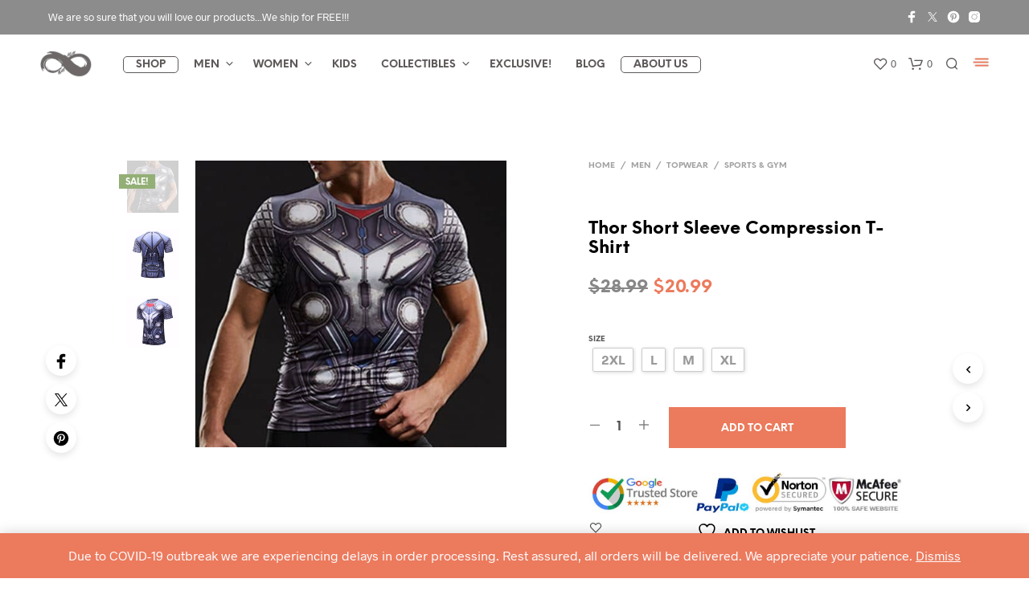

--- FILE ---
content_type: text/html; charset=UTF-8
request_url: https://realinfinitywar.com/wp-admin/admin-ajax.php
body_size: -530
content:
{"ids":{"10866":"<span class=\"adsw_price_code\" data-product-id=\"10866\"><del aria-hidden=\"true\"><span class=\"woocommerce-Price-amount amount\"><bdi><span class=\"woocommerce-Price-currencySymbol\">&#36;<\/span>28.99<\/bdi><\/span><\/del> <span class=\"screen-reader-text\">Original price was: &#036;28.99.<\/span><ins aria-hidden=\"true\"><span class=\"woocommerce-Price-amount amount\"><bdi><span class=\"woocommerce-Price-currencySymbol\">&#36;<\/span>20.99<\/bdi><\/span><\/ins><span class=\"screen-reader-text\">Current price is: &#036;20.99.<\/span><\/span>","5575":"<span class=\"adsw_price_code\" data-product-id=\"5575\"><span class=\"woocommerce-Price-amount amount\"><bdi><span class=\"woocommerce-Price-currencySymbol\">&#36;<\/span>9.99<\/bdi><\/span><\/span>","5570":"<span class=\"adsw_price_code\" data-product-id=\"5570\"><span class=\"woocommerce-Price-amount amount\"><bdi><span class=\"woocommerce-Price-currencySymbol\">&#36;<\/span>9.99<\/bdi><\/span><\/span>","6608":"<span class=\"adsw_price_code\" data-product-id=\"6608\"><span class=\"woocommerce-Price-amount amount\"><bdi><span class=\"woocommerce-Price-currencySymbol\">&#36;<\/span>9.99<\/bdi><\/span><\/span>","5573":"<span class=\"adsw_price_code\" data-product-id=\"5573\"><span class=\"woocommerce-Price-amount amount\"><bdi><span class=\"woocommerce-Price-currencySymbol\">&#36;<\/span>9.99<\/bdi><\/span><\/span>"},"current_currency":"USD"}